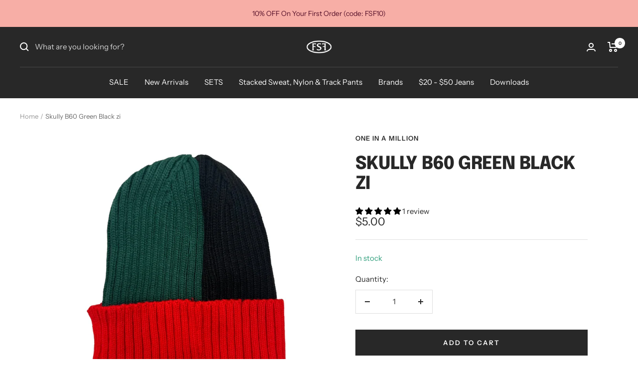

--- FILE ---
content_type: text/javascript
request_url: https://fsfnyc.com/cdn/shop/t/7/assets/custom.js?v=167639537848865775061678811937
body_size: -478
content:
//# sourceMappingURL=/cdn/shop/t/7/assets/custom.js.map?v=167639537848865775061678811937


--- FILE ---
content_type: text/javascript; charset=utf-8
request_url: https://fsfnyc.com/products/skully-b60-green-black.js
body_size: 247
content:
{"id":8816243605791,"title":"Skully B60 Green Black zi","handle":"skully-b60-green-black","description":"\u003cp\u003eKnitted skully \u003c\/p\u003e\n\u003cp\u003e \u003c\/p\u003e\n\u003cp\u003eone size fit all\u003c\/p\u003e","published_at":"2023-11-18T19:17:28-05:00","created_at":"2023-11-18T19:17:28-05:00","vendor":"One In a Million","type":"","tags":["hats","SALE"],"price":500,"price_min":500,"price_max":500,"available":true,"price_varies":false,"compare_at_price":null,"compare_at_price_min":0,"compare_at_price_max":0,"compare_at_price_varies":false,"variants":[{"id":47245747847455,"title":"Default Title","option1":"Default Title","option2":null,"option3":null,"sku":null,"requires_shipping":true,"taxable":false,"featured_image":null,"available":true,"name":"Skully B60 Green Black zi","public_title":null,"options":["Default Title"],"price":500,"weight":907,"compare_at_price":null,"inventory_management":"shopify","barcode":null,"quantity_rule":{"min":1,"max":null,"increment":1},"quantity_price_breaks":[],"requires_selling_plan":false,"selling_plan_allocations":[]}],"images":["\/\/cdn.shopify.com\/s\/files\/1\/0269\/3670\/5108\/files\/IMG-8441.jpg?v=1700353058"],"featured_image":"\/\/cdn.shopify.com\/s\/files\/1\/0269\/3670\/5108\/files\/IMG-8441.jpg?v=1700353058","options":[{"name":"Title","position":1,"values":["Default Title"]}],"url":"\/products\/skully-b60-green-black","media":[{"alt":null,"id":36061929242911,"position":1,"preview_image":{"aspect_ratio":1.0,"height":1080,"width":1080,"src":"https:\/\/cdn.shopify.com\/s\/files\/1\/0269\/3670\/5108\/files\/IMG-8441.jpg?v=1700353058"},"aspect_ratio":1.0,"height":1080,"media_type":"image","src":"https:\/\/cdn.shopify.com\/s\/files\/1\/0269\/3670\/5108\/files\/IMG-8441.jpg?v=1700353058","width":1080}],"requires_selling_plan":false,"selling_plan_groups":[]}